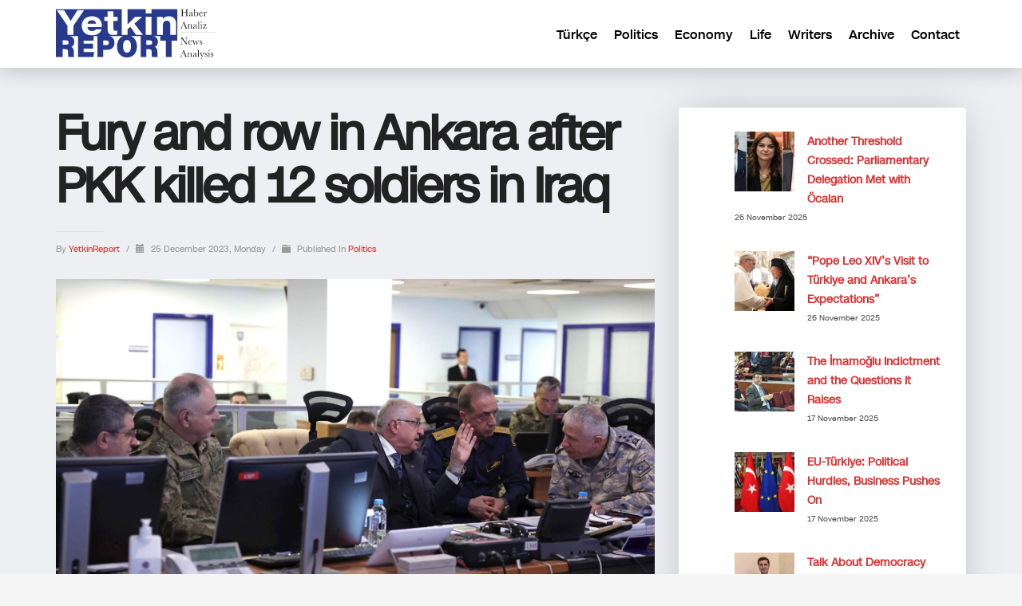

--- FILE ---
content_type: text/html; charset=UTF-8
request_url: https://yetkinreport.com/en/2023/12/25/furry-and-row-in-ankara-after-pkk-killed-12-soldiers-in-iraq/
body_size: 13704
content:
<!DOCTYPE html><html lang="en-US"><head><meta charset="UTF-8"/><meta name="twitter:widgets:csp" content="on"/><link rel="profile" href="https://gmpg.org/xfn/11" /><link rel="pingback" href="https://yetkinreport.com/xmlrpc.php"/><meta name='robots' content='index, follow, max-image-preview:large, max-snippet:-1, max-video-preview:-1' /><title>Fury and row in Ankara after PKK killed 12 soldiers in Iraq - Yetkin Report</title><meta name="description" content="The number of soldiers who were killed in the PKK attack on the Turkish Armed Forces base in the Khakurk Iraq on December 22 has risen to 12" /><link rel="canonical" href="https://yetkinreport.com/en/2023/12/25/furry-and-row-in-ankara-after-pkk-killed-12-soldiers-in-iraq/" /><meta property="og:locale" content="en_US" /><meta property="og:type" content="article" /><meta property="og:title" content="Fury and row in Ankara after PKK killed 12 soldiers in Iraq - Yetkin Report" /><meta property="og:description" content="The number of soldiers who were killed in the PKK attack on the Turkish Armed Forces base in the Khakurk Iraq on December 22 has risen to 12" /><meta property="og:url" content="https://yetkinreport.com/en/2023/12/25/furry-and-row-in-ankara-after-pkk-killed-12-soldiers-in-iraq/" /><meta property="og:site_name" content="Yetkin Report" /><meta property="article:published_time" content="2023-12-25T07:01:12+00:00" /><meta property="article:modified_time" content="2023-12-25T07:59:37+00:00" /><meta property="og:image" content="https://yetkinreport.com/wp-content/uploads/2023/12/guler.jpg" /><meta property="og:image:width" content="1652" /><meta property="og:image:height" content="928" /><meta property="og:image:type" content="image/jpeg" /><meta name="author" content="YetkinReport" /><meta name="twitter:card" content="summary_large_image" /><meta name="twitter:creator" content="@MuratYetkin2" /><meta name="twitter:site" content="@MuratYetkin2" /><meta name="twitter:label1" content="Written by" /><meta name="twitter:data1" content="YetkinReport" /><meta name="twitter:label2" content="Est. reading time" /><meta name="twitter:data2" content="8 minutes" /> <script type="application/ld+json" class="yoast-schema-graph">{"@context":"https://schema.org","@graph":[{"@type":"WebPage","@id":"https://yetkinreport.com/en/2023/12/25/furry-and-row-in-ankara-after-pkk-killed-12-soldiers-in-iraq/","url":"https://yetkinreport.com/en/2023/12/25/furry-and-row-in-ankara-after-pkk-killed-12-soldiers-in-iraq/","name":"Fury and row in Ankara after PKK killed 12 soldiers in Iraq - Yetkin Report","isPartOf":{"@id":"https://yetkinreport.com/en/#website"},"primaryImageOfPage":{"@id":"https://yetkinreport.com/en/2023/12/25/furry-and-row-in-ankara-after-pkk-killed-12-soldiers-in-iraq/#primaryimage"},"image":{"@id":"https://yetkinreport.com/en/2023/12/25/furry-and-row-in-ankara-after-pkk-killed-12-soldiers-in-iraq/#primaryimage"},"thumbnailUrl":"https://yetkinreport.com/wp-content/uploads/2023/12/guler.jpg","datePublished":"2023-12-25T07:01:12+00:00","dateModified":"2023-12-25T07:59:37+00:00","author":{"@id":"https://yetkinreport.com/en/#/schema/person/5185c8f86d3f3793c76fe26d9378d810"},"description":"The number of soldiers who were killed in the PKK attack on the Turkish Armed Forces base in the Khakurk Iraq on December 22 has risen to 12","breadcrumb":{"@id":"https://yetkinreport.com/en/2023/12/25/furry-and-row-in-ankara-after-pkk-killed-12-soldiers-in-iraq/#breadcrumb"},"inLanguage":"en-US","potentialAction":[{"@type":"ReadAction","target":["https://yetkinreport.com/en/2023/12/25/furry-and-row-in-ankara-after-pkk-killed-12-soldiers-in-iraq/"]}]},{"@type":"ImageObject","inLanguage":"en-US","@id":"https://yetkinreport.com/en/2023/12/25/furry-and-row-in-ankara-after-pkk-killed-12-soldiers-in-iraq/#primaryimage","url":"https://yetkinreport.com/wp-content/uploads/2023/12/guler.jpg","contentUrl":"https://yetkinreport.com/wp-content/uploads/2023/12/guler.jpg","width":1652,"height":928},{"@type":"BreadcrumbList","@id":"https://yetkinreport.com/en/2023/12/25/furry-and-row-in-ankara-after-pkk-killed-12-soldiers-in-iraq/#breadcrumb","itemListElement":[{"@type":"ListItem","position":1,"name":"Home","item":"https://yetkinreport.com/en/"},{"@type":"ListItem","position":2,"name":"Blog","item":"https://yetkinreport.com/en/blog-2/"},{"@type":"ListItem","position":3,"name":"Fury and row in Ankara after PKK killed 12 soldiers in Iraq"}]},{"@type":"WebSite","@id":"https://yetkinreport.com/en/#website","url":"https://yetkinreport.com/en/","name":"Yetkin Report","description":"Yetkin Report Siyaset, Ekonomi Haber-Analiz, Yorum","potentialAction":[{"@type":"SearchAction","target":{"@type":"EntryPoint","urlTemplate":"https://yetkinreport.com/en/?s={search_term_string}"},"query-input":{"@type":"PropertyValueSpecification","valueRequired":true,"valueName":"search_term_string"}}],"inLanguage":"en-US"},{"@type":"Person","@id":"https://yetkinreport.com/en/#/schema/person/5185c8f86d3f3793c76fe26d9378d810","name":"YetkinReport","image":{"@type":"ImageObject","inLanguage":"en-US","@id":"https://yetkinreport.com/en/#/schema/person/image/","url":"https://yetkinreport.com/wp-content/uploads/2022/09/profile-photo-150x150.jpg","contentUrl":"https://yetkinreport.com/wp-content/uploads/2022/09/profile-photo-150x150.jpg","caption":"YetkinReport"},"url":"https://yetkinreport.com/en/author/yetkinreport/"}]}</script> <link rel="amphtml" href="https://yetkinreport.com/en/2023/12/25/furry-and-row-in-ankara-after-pkk-killed-12-soldiers-in-iraq/amp/" /><meta name="generator" content="AMP for WP 1.1.7.1"/><link rel='dns-prefetch' href='//www.googletagmanager.com' /><link rel='dns-prefetch' href='//fonts.googleapis.com' /><link rel='dns-prefetch' href='//pagead2.googlesyndication.com' /><link rel="alternate" type="application/rss+xml" title="Yetkin Report &raquo; Feed" href="https://yetkinreport.com/en/feed/" /><link data-optimized="2" rel="stylesheet" href="https://yetkinreport.com/wp-content/litespeed/css/5a8d91ebde2606fa4f5c9b37d36a75db.css?ver=d4011" /> <script type="text/javascript" src="https://www.googletagmanager.com/gtag/js?id=GT-KDQ6JDL" id="google_gtagjs-js" async></script> <script type="text/javascript" id="google_gtagjs-js-after">/*  */
window.dataLayer = window.dataLayer || [];function gtag(){dataLayer.push(arguments);}
gtag("set","linker",{"domains":["yetkinreport.com"]});
gtag("js", new Date());
gtag("set", "developer_id.dZTNiMT", true);
gtag("config", "GT-KDQ6JDL");
/*  */</script> <link rel="https://api.w.org/" href="https://yetkinreport.com/wp-json/" /><link rel="alternate" title="JSON" type="application/json" href="https://yetkinreport.com/wp-json/wp/v2/posts/33003" /><link rel="EditURI" type="application/rsd+xml" title="RSD" href="https://yetkinreport.com/xmlrpc.php?rsd" /><meta name="generator" content="WordPress 6.8.3" /><link rel='shortlink' href='https://yetkinreport.com/?p=33003' /><link rel="alternate" title="oEmbed (JSON)" type="application/json+oembed" href="https://yetkinreport.com/wp-json/oembed/1.0/embed?url=https%3A%2F%2Fyetkinreport.com%2Fen%2F2023%2F12%2F25%2Ffurry-and-row-in-ankara-after-pkk-killed-12-soldiers-in-iraq%2F&#038;lang=en" /><link rel="alternate" title="oEmbed (XML)" type="text/xml+oembed" href="https://yetkinreport.com/wp-json/oembed/1.0/embed?url=https%3A%2F%2Fyetkinreport.com%2Fen%2F2023%2F12%2F25%2Ffurry-and-row-in-ankara-after-pkk-killed-12-soldiers-in-iraq%2F&#038;format=xml&#038;lang=en" /> <script async src="https://www.googletagmanager.com/gtag/js?id=UA-155166065-1"></script> <script>window.dataLayer = window.dataLayer || [];
			function gtag(){dataLayer.push(arguments);}
			gtag('js', new Date());
			gtag('config', 'UA-155166065-1');</script> <meta name="generator" content="Site Kit by Google 1.166.0" /><meta name="theme-color"
content="#102039"><meta name="viewport" content="width=device-width, initial-scale=1, maximum-scale=1"/>
<!--[if lte IE 8]> <script type="text/javascript">var $buoop = {
				vs: {i: 10, f: 25, o: 12.1, s: 7, n: 9}
			};

			$buoop.ol = window.onload;

			window.onload = function () {
				try {
					if ($buoop.ol) {
						$buoop.ol()
					}
				}
				catch (e) {
				}

				var e = document.createElement("script");
				e.setAttribute("type", "text/javascript");
				e.setAttribute("src", "https://browser-update.org/update.js");
				document.body.appendChild(e);
			};</script> <![endif]-->
<!--[if lt IE 9]> <script src="//html5shim.googlecode.com/svn/trunk/html5.js"></script> <![endif]-->
<noscript><style type="text/css" media="screen">.zn-animateInViewport {visibility: visible;}</style></noscript><meta name="google-adsense-platform-account" content="ca-host-pub-2644536267352236"><meta name="google-adsense-platform-domain" content="sitekit.withgoogle.com"><meta name="onesignal" content="wordpress-plugin"/> <script type="text/javascript" async="async" src="https://pagead2.googlesyndication.com/pagead/js/adsbygoogle.js?client=ca-pub-5525293449100128&amp;host=ca-host-pub-2644536267352236" crossorigin="anonymous"></script> <link rel="icon" href="https://yetkinreport.com/wp-content/uploads/2020/03/cropped-yetkinreport-logo-32x32.png" sizes="32x32" /><link rel="icon" href="https://yetkinreport.com/wp-content/uploads/2020/03/cropped-yetkinreport-logo-192x192.png" sizes="192x192" /><link rel="apple-touch-icon" href="https://yetkinreport.com/wp-content/uploads/2020/03/cropped-yetkinreport-logo-180x180.png" /><meta name="msapplication-TileImage" content="https://yetkinreport.com/wp-content/uploads/2020/03/cropped-yetkinreport-logo-270x270.png" /></head><body  class="wp-singular post-template-default single single-post postid-33003 single-format-standard wp-theme-kallyas res1170 kl-skin--light" itemscope="itemscope" itemtype="https://schema.org/WebPage" ><div class="login_register_stuff"></div><div id="fb-root"></div><div id="page_wrapper"><div class="znpb-header-smart-area" ></div><header id="header" class="site-header  style12    header--no-stick  sticky-resize headerstyle--default site-header--relative nav-th--light sheader-sh--dark"   role="banner" itemscope="itemscope" itemtype="https://schema.org/WPHeader" ><div class="site-header-wrapper sticky-top-area"><div class="site-header-top-wrapper topbar-style--default  sh--dark"><div class="siteheader-container container"></div></div><div class="kl-top-header site-header-main-wrapper clearfix  header-no-top  header-no-bottom  sh--dark"><div class="container siteheader-container "><div class='fxb-col fxb-basis-auto'><div class="fxb-row site-header-row site-header-main "><div class='fxb-col fxb fxb-start-x fxb-center-y fxb-basis-auto fxb-grow-0 fxb-sm-half site-header-col-left site-header-main-left'><div id="logo-container" class="logo-container   logosize--no zn-original-logo"><h3 class='site-logo logo ' id='logo'><a href='https://yetkinreport.com/en/' class='site-logo-anch'><img class="logo-img site-logo-img" src="https://yetkinreport.com/wp-content/uploads/2022/09/logo.svg" width="200"  alt="Yetkin Report" title="Yetkin Report Siyaset, Ekonomi Haber-Analiz, Yorum"  /></a></h3></div></div><div class='fxb-col fxb fxb-center-x fxb-center-y fxb-basis-auto fxb-grow-0 site-header-col-center site-header-main-center'></div><div class='fxb-col fxb fxb-end-x fxb-center-y fxb-basis-auto fxb-sm-half site-header-col-right site-header-main-right'><div class='fxb-col fxb fxb-end-x fxb-center-y fxb-basis-auto fxb-sm-half site-header-main-right-top'><div class="sh-component main-menu-wrapper" role="navigation" itemscope="itemscope" itemtype="https://schema.org/SiteNavigationElement" ><div class="zn-res-menuwrapper">
<a href="#" class="zn-res-trigger zn-menuBurger zn-menuBurger--1--s zn-menuBurger--anim1 " id="zn-res-trigger">
<span></span>
<span></span>
<span></span>
</a></div><div id="main-menu" class="main-nav mainnav--sidepanel mainnav--active-uline mainnav--pointer-dash nav-mm--light zn_mega_wrapper "><ul id="menu-menu-in-english" class="main-menu main-menu-nav zn_mega_menu "><li id="menu-item-1133-tr" class="main-menu-item lang-item lang-item-128020 lang-item-tr no-translation lang-item-first menu-item menu-item-type-custom menu-item-object-custom menu-item-1133-tr  main-menu-item-top  menu-item-even menu-item-depth-0"><a href="https://yetkinreport.com/" class=" main-menu-link main-menu-link-top" hreflang="tr-TR" lang="tr-TR"><span>Türkçe</span></a></li><li id="menu-item-23993" class="main-menu-item menu-item menu-item-type-post_type menu-item-object-page menu-item-23993  main-menu-item-top  menu-item-even menu-item-depth-0"><a href="https://yetkinreport.com/en/politics/" class=" main-menu-link main-menu-link-top"><span>Politics</span></a></li><li id="menu-item-23984" class="main-menu-item menu-item menu-item-type-post_type menu-item-object-page menu-item-23984  main-menu-item-top  menu-item-even menu-item-depth-0"><a href="https://yetkinreport.com/en/economy/" class=" main-menu-link main-menu-link-top"><span>Economy</span></a></li><li id="menu-item-23987" class="main-menu-item menu-item menu-item-type-post_type menu-item-object-page menu-item-23987  main-menu-item-top  menu-item-even menu-item-depth-0"><a href="https://yetkinreport.com/en/life/" class=" main-menu-link main-menu-link-top"><span>Life</span></a></li><li id="menu-item-23996" class="main-menu-item menu-item menu-item-type-post_type menu-item-object-page menu-item-23996  main-menu-item-top  menu-item-even menu-item-depth-0"><a href="https://yetkinreport.com/en/writers/" class=" main-menu-link main-menu-link-top"><span>Writers</span></a></li><li id="menu-item-23981" class="main-menu-item menu-item menu-item-type-post_type menu-item-object-page menu-item-23981  main-menu-item-top  menu-item-even menu-item-depth-0"><a href="https://yetkinreport.com/en/archive/" class=" main-menu-link main-menu-link-top"><span>Archive</span></a></li><li id="menu-item-23990" class="main-menu-item menu-item menu-item-type-post_type menu-item-object-page menu-item-23990  main-menu-item-top  menu-item-even menu-item-depth-0"><a href="https://yetkinreport.com/en/contact-en/" class=" main-menu-link main-menu-link-top"><span>Contact</span></a></li></ul></div></div></div></div></div></div></div></div></div></header><section id="content" class="site-content"><div class="container"><div class="row"><div class="right_sidebar col-sm-8 col-md-8 " role="main" itemprop="mainContentOfPage" ><div id="th-content-post"><div id="post-33003" class="kl-single-layout--classic post-33003 post type-post status-publish format-standard has-post-thumbnail hentry category-turkish-politics tag-iraq-en tag-khakurk tag-killed tag-msb-en tag-pkk-en tag-soldiers tag-turkey-en tag-turkish-en tag-yasar-guler-en"><div class="itemView clearfix eBlog kl-blog kl-blog-list-wrapper kl-blog--style-light kl-blog-link-images"><h1 class="page-title kl-blog-post-title entry-title" itemprop="headline" >Fury and row in Ankara after PKK killed 12 soldiers in Iraq</h1><div class="kl-blog-post" itemscope="itemscope" itemtype="https://schema.org/Blog" ><div class="itemHeader kl-blog-post-header"><div class="post_details kl-blog-post-details kl-font-alt">
<span class="itemAuthor kl-blog-post-details-author vcard author"  itemprop="author" itemscope="itemscope" itemtype="https://schema.org/Person" >
by	<span class="fn">
<a class=" kl-blog-post-author-link" href="https://yetkinreport.com/en/author/yetkinreport/">
YetkinReport		</a>
</span>
</span>
<span class="infSep kl-blog-post-details-sep "> / </span>
<span class="itemDateCreated kl-blog-post-date" itemprop="datePublished" >
<span class="kl-blog-post-date-icon glyphicon glyphicon-calendar"></span>
<span class="updated">
25 December 2023, Monday	</span>
</span>
<span class="infSep kl-blog-post-details-sep"> / </span>
<span class="itemCategory kl-blog-post-category">
<span class="kl-blog-post-category-icon glyphicon glyphicon-folder-close"></span>
Published in </span>
<a href="https://yetkinreport.com/en/category/turkish-politics/" rel="category tag">Politics</a></div></div><div class="itemBody kl-blog-post-body kl-blog-cols-1" itemprop="text" >
<a data-lightbox="image" href="https://yetkinreport.com/wp-content/uploads/2023/12/guler.jpg" class="hoverBorder pull-left full-width kl-blog-post-img"><img src="https://yetkinreport.com/wp-content/uploads/2023/12/guler.jpg"  width="1652" height="928" alt="" title="güler"/></a><div id="attachment_32996" style="width: 1034px" class="wp-caption alignnone"><img fetchpriority="high" decoding="async" aria-describedby="caption-attachment-32996" class="wp-image-32996 size-large" src="https://yetkinreport.com/wp-content/uploads/2023/12/guler-1024x575.jpg" alt="" width="1024" height="575" srcset="https://yetkinreport.com/wp-content/uploads/2023/12/guler-1024x575.jpg 1024w, https://yetkinreport.com/wp-content/uploads/2023/12/guler-300x169.jpg 300w, https://yetkinreport.com/wp-content/uploads/2023/12/guler-768x431.jpg 768w, https://yetkinreport.com/wp-content/uploads/2023/12/guler-1536x863.jpg 1536w, https://yetkinreport.com/wp-content/uploads/2023/12/guler-280x157.jpg 280w, https://yetkinreport.com/wp-content/uploads/2023/12/guler-1170x657.jpg 1170w, https://yetkinreport.com/wp-content/uploads/2023/12/guler-1320x742.jpg 1320w, https://yetkinreport.com/wp-content/uploads/2023/12/guler.jpg 1652w" sizes="(max-width: 1024px) 100vw, 1024px" /><p id="caption-attachment-32996" class="wp-caption-text">After the latest PKK attack in which 12 soldiers were killed, Minister of National Defense Yaşar Güler (middle) gives instructions to Land Forces Commander Selçuk Bayraktaroğlu (far right) while Air Force Commander Ziya Cemil Kadıoğlu (second from right), Chief of General Staff Metin Gürak (second from left) and Naval Forces Commander Ercüment Tatlıoğlu (second from left) watch from the operations center. Güler and his command delegation are currently in Şırnak directing the operations. (Photo: Ministry of National Defense)</p></div><p>The number of soldiers who were killed in the PKK attack on the Turkish Armed Forces base in the Khakurk region of Iraq on December 22 has risen to 12, according to the statements released by the Turkish Ministry of National Defence (MSB) as of December 24. The ministry released two statements on December 22 and 23, announcing the martyrdom of soldiers and adding that more than 10 soldiers were also injured.</p><p>Yaşar Güler, Minister of National Defence, said that 30 PKK militants had been killed as of midnight, and 29 PKK targets had been destroyed in the ground and air operations launched immediately after the attack. In the early hours of December 24, Güler and the Turkish Armed Forces command delegation went to Şırnak province, sharing borders both with Iraq and Syria, to direct the ongoing anti-terrorist operation in Iraqi and Syrian territory.</p><p>The PKK&#8217;s onslaught in Iraq is recorded as the greatest number of casualties in recent years, following the killing of 36 Turkish soldiers in Idlib, Syria, on February 21, 2020, and the killing of 13 soldiers in Gara, Iraq, on February 13, 2021.</p><h3>Details of the attack</h3><p>Meanwhile, the details of the PKK attack began to emerge.</p><p>According to NTV, the attack started when terrorists infiltrated the forward operation base at the Hakkari Mountain and Commando Brigade in Iraqi territory. As heavy blizzards and fog reduced visibility to less than one metre, PKK militants attacked the base with rocket launchers, grenades, and long-barreled weapons. After the first commando team was attacked and fell, the second team came to the aid of the first commando team and struck the first blow against the PKK militants, who were on their escape route from the attack zone.</p><p>The fact that the attack was carried out when visibility was below one metre suggests that the PKK militants who carried out the terrorist attack had night vision devices.</p><p>The MSB announced that the operation on PKK/KCK targets in Iraq and Syria is carried out within the framework of the right to self-defence under Article 51 of the United Nations Charter.</p><h3>Martyr funerals and national mourning</h3><p>The news of the fallen soldiers in Khakurk caused a nationwide reaction and grief.</p><p>The bodies of six of the 12 soldiers who fell in the December 22 attack were sent to their hometowns to be buried in a ceremony attended by Güler and the top brass in Şırnak.</p><p>Opposition spokespersons called on the ruling Justice and Development Party (AKP) government to declare three days of national mourning.</p><p>Ankara Metropolitan Municipality Mayor Mansur Yavaş has made billboards around the city of Ankara to be lit with the message &#8220;Martyrs do not die; the homeland is indivisible.&#8221;</p><h3>Parliamentary dispute over the national mourning</h3><p>President Recep Tayyip Erdoğan s<a href="https://x.com/RTErdogan/status/1738622300566520232?s=20" target="_blank" rel="noopener">aid on his X account</a> that Türkiye &#8220;will not give up on its strategy of fighting terrorism at its source.&#8221;<br />
He added that they &#8220;will not allow a terrorist organisation in the north of Iraq and Syria&#8221; and will continue to fight against &#8220;hired killers who are subcontractors of imperialists.&#8221;</p><p>The four political parties in the Turkish Grand National Assembly: AKP, Nationalist Movement Party (MHP), IYI Party, and Felicity Party (Saadet Partisi), strongly condemned the terrorist attack in a joint statement and emphasised the “uncompromising fight against all terrorist organisations.&#8221;.</p><p>The social democratic Republican People&#8217;s Party (CHP) and the Kurdish-problem-focused DEM Party did not sign the joint statement.</p><p>Meral Danış Beştaş, Deputy Chairperson of the DEM Parliamentary Group, said: &#8220;The problem is not the signature; it is to be compelling for a solution. The pain is great for us too. The young people who died are the children of all of us.&#8221;</p><p>The CHP Group called on the government to immediately organise a private session in parliament and for Minister Güler to inform Parliament about the 12 martyrs in the terrorist attack. Leader Özgür Özel said on his X account that they will not sign any joint statement with the AKP without this information. Özel said that even though the government has not declared national mourning, &#8220;the nation has declared its mourning.&#8221;.</p><h3>Özel: Are there soldiers being held captive?</h3><p>AKP spokesperson Ömer Çelik condemned the CHP&#8217;s refusal to sign the Turkish Grand National Assembly declaration as &#8220;shameful.&#8221; Çelik said that the CHP leadership&#8217;s stance was a &#8220;continuation of the drift on the issue of the parliamentary motions, which are essential for Türkiye&#8217;s national security,&#8221; as the CHP had voted against the motion by the AKP to send troops to Syria and Iraq on October 17.</p><p>CHP leader Özel was protested by a group at the funeral of Enis Budak, one of the fallen soldiers, in his constituency, Manisa. A relative of the martyr tried to silence the protesters by saying, &#8220;Let us live our pain.&#8221; In response to the reactions, Özel addressed Çelik and said, &#8220;What surprised you is that we, as the opposition, have not easily lined up behind you.&#8221; Stressing that &#8220;signing a declaration does not bring back martyrs,&#8221; Özel said the following:</p><blockquote><p>&#8220;Operation Claw-Lock (including Turkish border regions of Iraqi territory) has been going on for 20 months. What was their goal, and has it been achieved? If so, why are we there? If not, what are the reasons? How many of our soldiers are in the Claw-Lock operation zone? Are there any martyrs other than the martyrs announced in the Claw-Lock operation region, or are some of our martyrs in the hands of the terrorist organisation, or are a group of our soldiers who we do not know whether they are alive or not in the hands of the terrorist organization? We want him (MSB Güler) to answer these questions. And we want to ask him about the discussions to prevent new martyrs. It is said that there are logistical disadvantages and that sometimes we cannot even deliver food to the soldiers. It is not a crime, not a mistake, but our right to demand answers to these questions.&#8221;</p></blockquote><h3>The timing of the attack</h3><p>Three days prior to the attack that killed 12 soldiers, an Iraqi delegation in Ankara that included military and intelligence representatives <a href="https://www.mfa.gov.tr/sayin-bakanimizin-irak-in-basbakan-yardimcisi-ve-disisleri-bakani-fuad-huseyin-i-agirlamasi-19-aralik-2023--ankara.en.mfa" target="_blank" rel="noopener">held discussions</a> with a Turkish delegation under the leadership of Foreign Minister Hakan Fidan.</p><p>In a joint statement issued after the talks, it was announced that &#8220;the threats posed by the PKK&#8221; to the security of the two countries were also discussed.</p><p>The day before the attack, on December 21, the Türkiye-US High-Level Defence Group met in Washington to discuss the sale of F-16s to Türkiye. Earlier on December 22, the day of the attack, it was announced that the Turkish Parliament&#8217;s Foreign Affairs Committee <a href="https://yetkinreport.com/en/2023/12/23/turkish-parliament-to-discuss-swedens-nato-protocol-this-week/" target="_blank" rel="noopener">had scheduled to</a> discuss Sweden&#8217;s NATO admission protocol for Tuesday, December 26.</p><p>Erdogan&#8217;s People&#8217;s Alliance partner, MHP leader Devlet Bahçeli, is opposed to ratification until Sweden fulfils the conditions for fighting against terrorism.</p><p>On December 18, amid the controversy surrounding the purchase of Eurofighter jets in place of F-16s, President Tayyip Erdoğan announced that US President Joe Biden had told him on December 14, &#8220;You approve Sweden, and I will pass the F-16s through Congress.&#8221; There was a call by US Secretary of State Antony Blinken to Turkish Foreign Minister Fidan on December 17 about the same issue.</p><p>The PKK had launched a suicide attack on the Interior Ministry in Ankara on the opening day of the Parliament, which delayed Erdoğan&#8217;s signing of Sweden&#8217;s NATO protocol and conveying it to parliamentary approval.</p><p>Turkish military operations following the attack are reportedly continuing.</p><div class="
mailpoet_form_popup_overlay
mailpoet_form_overlay_animation_slideup
mailpoet_form_overlay_animation
"></div><div
id="mp_form_popup2"
class="
mailpoet_form
mailpoet_form_popup
mailpoet_form_position_
mailpoet_form_animation_slideup
"
><form
target="_self"
method="post"
action="https://yetkinreport.com/wp-admin/admin-post.php?action=mailpoet_subscription_form"
class="mailpoet_form mailpoet_form_form mailpoet_form_popup"
novalidate
data-delay="60"
data-exit-intent-enabled=""
data-font-family="Montserrat"
data-cookie-expiration-time="7"
>
<input type="hidden" name="data[form_id]" value="2" />
<input type="hidden" name="token" value="9a24b77e18" />
<input type="hidden" name="api_version" value="v1" />
<input type="hidden" name="endpoint" value="subscribers" />
<input type="hidden" name="mailpoet_method" value="subscribe" /><label class="mailpoet_hp_email_label" style="display: none !important;">Please leave this field empty<input type="email" name="data[email]"/></label><div class="mailpoet_form_image is-style-default"><figure class="size-large aligncenter"><img decoding="async" width="190" height="76" src="https://yetkinreport.com/wp-content/uploads/2020/03/yetkin-report-logo-new.png" alt class="wp-image-4002" srcset=""></figure></div><h3 class="mailpoet-heading  mailpoet-has-font-size" style="text-align: center; color: #313131; font-size: 30px; line-height: 1.2">Yeni <span style="font-family: Verdana" data-font="Verdana" class="mailpoet-has-font">yazılardan haberdar olun!</span> Lütfen aboneliğinizi güncelleyin.</h3><div class="mailpoet_paragraph "><input type="email" autocomplete="email" class="mailpoet_text" id="form_email_2" name="data[form_field_ZDFmZDg5YjBhYzY3X2VtYWls]" title="E-posta adresi" value="" style="width:100%;box-sizing:border-box;background-color:#eeeeee;border-style:solid;border-radius:8px !important;border-width:0px;border-color:#313131;padding:16px;margin: 0 auto 0 0;font-family:&#039;Montserrat&#039;;font-size:20px;line-height:1.5;height:auto;color:#abb8c3;" data-automation-id="form_email"  placeholder="E-posta adresi *" aria-label="E-posta adresi *" data-parsley-errors-container=".mailpoet_error_d564h" data-parsley-required="true" required aria-required="true" data-parsley-minlength="6" data-parsley-maxlength="150" data-parsley-type-message="This value should be a valid email." data-parsley-required-message="This field is required."/><span class="mailpoet_error_d564h"></span></div><div class="mailpoet_paragraph "><input type="submit" class="mailpoet_submit" value="Abone olun." data-automation-id="subscribe-submit-button" data-font-family='Montserrat' style="width:100%;box-sizing:border-box;background-color:#0693e3;border-style:solid;border-radius:8px !important;border-width:0px;padding:16px;margin: 0 auto 0 0;font-family:&#039;Montserrat&#039;;font-size:20px;line-height:1.5;height:auto;color:#ffffff;border-color:transparent;font-weight:bold;" /><span class="mailpoet_form_loading"><span class="mailpoet_bounce1"></span><span class="mailpoet_bounce2"></span><span class="mailpoet_bounce3"></span></span></div><p class="mailpoet_form_paragraph  mailpoet-has-font-size" style="text-align: center; font-size: 13px; line-height: 1.5"><em><span style="font-family: Montserrat" data-font="Montserrat" class="mailpoet-has-font">İstenmeyen posta göndermiyoruz! Daha fazla bilgi için <a href="#">gizlilik politikamızı</a> okuyun.</span></em></p><div class="mailpoet_message"><p class="mailpoet_validate_success"
style="display:none;"
>Aboneliğinizi onaylamak için gelen veya istenmeyen posta kutunuzu kontrol edin.</p><p class="mailpoet_validate_error"
style="display:none;"
></p></div></form><input type="image"
class="mailpoet_form_close_icon"
alt="Close"
src='https://yetkinreport.com/wp-content/plugins/mailpoet/assets/img/form_close_icon/round_black.svg'
/></div></div><div class="clearfix"></div><div class="blog-item-share"><div class="zn-shareIcons" data-share-title="SHARE:"><a href="#" onclick="javascript:window.open('https://twitter.com/intent/tweet?url=https%3A%2F%2Fyetkinreport.com%2Fen%2F2023%2F12%2F25%2Ffurry-and-row-in-ankara-after-pkk-killed-12-soldiers-in-iraq%2F%3Futm_source%3Dsharetw&text=Check out - Fury and row in Ankara after PKK killed 12 soldiers in Iraq','SHARE','width=600,height=400'); return false;" title="SHARE ON TWITTER" class="zn-shareIcons-item zn-shareIcons-item--twitter"><span data-zniconfam="kl-social-icons" data-zn_icon=""></span></a><a href="#" onclick="javascript:window.open('https://www.facebook.com/sharer/sharer.php?display=popup&u=https%3A%2F%2Fyetkinreport.com%2Fen%2F2023%2F12%2F25%2Ffurry-and-row-in-ankara-after-pkk-killed-12-soldiers-in-iraq%2F%3Futm_source%3Dsharefb','SHARE','width=600,height=400'); return false;" title="SHARE ON FACEBOOK" class="zn-shareIcons-item zn-shareIcons-item--facebook"><span data-zniconfam="kl-social-icons" data-zn_icon=""></span></a><a href="#" onclick="javascript:window.open('https://plus.google.com/share?url=https%3A%2F%2Fyetkinreport.com%2Fen%2F2023%2F12%2F25%2Ffurry-and-row-in-ankara-after-pkk-killed-12-soldiers-in-iraq%2F%3Futm_source%3Dsharegp','SHARE','width=600,height=400'); return false;" title="SHARE ON GPLUS" class="zn-shareIcons-item zn-shareIcons-item--gplus"><span data-zniconfam="kl-social-icons" data-zn_icon=""></span></a><a href="#" onclick="javascript:window.open('http://pinterest.com/pin/create/button?url=https%3A%2F%2Fyetkinreport.com%2Fen%2F2023%2F12%2F25%2Ffurry-and-row-in-ankara-after-pkk-killed-12-soldiers-in-iraq%2F%3Futm_source%3Dsharepi&description=Check out - Fury and row in Ankara after PKK killed 12 soldiers in Iraq&media=https%3A%2F%2Fyetkinreport.com%2Fwp-content%2Fuploads%2F2023%2F12%2Fguler-280x157.jpg','SHARE','width=600,height=400'); return false;" title="SHARE ON PINTEREST" class="zn-shareIcons-item zn-shareIcons-item--pinterest"><span data-zniconfam="kl-social-icons" data-zn_icon=""></span></a><a href="/cdn-cgi/l/email-protection#[base64]" title="SHARE ON MAIL" class="zn-shareIcons-item zn-shareIcons-item--mail"><span data-zniconfam="kl-social-icons" data-zn_icon=""></span></a></div></div><div class="itemTagsBlock kl-blog-post-tags kl-font-alt">
<span class="kl-blog-post-tags-text">Tagged under:</span>
<a class="kl-blog-tag" href="https://yetkinreport.com/en/tag/iraq-en/" rel="tag">iraq</a>, <a class="kl-blog-tag" href="https://yetkinreport.com/en/tag/khakurk/" rel="tag">Khakurk</a>, <a class="kl-blog-tag" href="https://yetkinreport.com/en/tag/killed/" rel="tag">killed</a>, <a class="kl-blog-tag" href="https://yetkinreport.com/en/tag/msb-en/" rel="tag">MSB</a>, <a class="kl-blog-tag" href="https://yetkinreport.com/en/tag/pkk-en/" rel="tag">PKK</a>, <a class="kl-blog-tag" href="https://yetkinreport.com/en/tag/soldiers/" rel="tag">soldiers</a>, <a class="kl-blog-tag" href="https://yetkinreport.com/en/tag/turkey-en/" rel="tag">Turkey</a>, <a class="kl-blog-tag" href="https://yetkinreport.com/en/tag/turkish-en/" rel="tag">Turkish</a>, <a class="kl-blog-tag" href="https://yetkinreport.com/en/tag/yasar-guler-en/" rel="tag">Yaşar Güler</a><div class="clearfix"></div></div><div class="clearfix"></div><div class="related-articles kl-blog-related"><h3 class="rta-title kl-blog-related-title" itemprop="headline" >What you can read next</h3><div class="row kl-blog-related-row"><div class="col-sm-4"><div class="rta-post kl-blog-related-post">
<a class="kl-blog-related-post-link" href="https://yetkinreport.com/en/2021/03/04/google-directing-news-traffic-to-turkish-pro-govt-media/">
<img class="kl-blog-related-post-img" src="https://yetkinreport.com/wp-content/uploads/2021/03/press-2333329_1920-370x240_c.jpg" width="370" height="240" alt="" title="press-2333329_1920"/></a><h5 class="kl-blog-related-post-title"><a class="kl-blog-related-post-title-link" href="https://yetkinreport.com/en/2021/03/04/google-directing-news-traffic-to-turkish-pro-govt-media/">&#8216;Google directing news traffic to Turkish pro-gov&#8217;t media&#8217;</a></h5></div></div><div class="col-sm-4"><div class="rta-post kl-blog-related-post">
<a class="kl-blog-related-post-link" href="https://yetkinreport.com/en/2024/09/11/ozel-to-erdogan-if-he-wants-to-run-again-the-deadline-is-nov-2025/">
<img class="kl-blog-related-post-img" src="https://yetkinreport.com/wp-content/uploads/2024/09/Ozel1-1-370x240_c.jpg" width="370" height="240" alt="" title="Özel1"/></a><h5 class="kl-blog-related-post-title"><a class="kl-blog-related-post-title-link" href="https://yetkinreport.com/en/2024/09/11/ozel-to-erdogan-if-he-wants-to-run-again-the-deadline-is-nov-2025/">Özel to Erdoğan: &#8220;If he wants to run again, the deadline is Nov. 2025&#8221;</a></h5></div></div><div class="col-sm-4"><div class="rta-post kl-blog-related-post">
<a class="kl-blog-related-post-link" href="https://yetkinreport.com/en/2024/08/13/humanity-in-the-shadow-of-weapons-from-survival-to-nuclear-threat/">
<img class="kl-blog-related-post-img" src="https://yetkinreport.com/wp-content/uploads/2024/08/110492329_gettyimages-840660082-370x240_c.jpg" width="370" height="240" alt="" title="_110492329_gettyimages-840660082"/></a><h5 class="kl-blog-related-post-title"><a class="kl-blog-related-post-title-link" href="https://yetkinreport.com/en/2024/08/13/humanity-in-the-shadow-of-weapons-from-survival-to-nuclear-threat/">Humanity in the shadow of weapons: From survival to nuclear threat</a></h5></div></div></div></div></div></div></div></div></div><aside class=" col-sm-4 col-md-4 " role="complementary" itemscope="itemscope" itemtype="https://schema.org/WPSideBar" ><div class="zn_sidebar sidebar kl-sidebar--light element-scheme--light"><div id="block-5" class="widget zn-sidebar-widget widget_block widget_recent_entries"><ul class="wp-block-latest-posts__list has-dates wp-block-latest-posts"><li><div class="wp-block-latest-posts__featured-image alignleft"><img loading="lazy" decoding="async" width="150" height="150" src="https://yetkinreport.com/wp-content/uploads/2025/11/1764012277143-whats-app-image-2025-11-24-at-21-150x150.jpeg" class="attachment-thumbnail size-thumbnail wp-post-image" alt="" style="max-width:75px;max-height:75px;" /></div><a class="wp-block-latest-posts__post-title" href="https://yetkinreport.com/en/2025/11/26/another-threshold-crossed-parliamentary-delegation-met-with-ocalan/">Another Threshold Crossed: Parliamentary Delegation Met with Öcalan</a><time datetime="2025-11-26T22:12:19+03:00" class="wp-block-latest-posts__post-date">26 November 2025</time></li><li><div class="wp-block-latest-posts__featured-image alignleft"><img loading="lazy" decoding="async" width="150" height="150" src="https://yetkinreport.com/wp-content/uploads/2025/11/Leo-XIV-HAH-4-2048x1142-1-1-150x150.jpeg" class="attachment-thumbnail size-thumbnail wp-post-image" alt="" style="max-width:75px;max-height:75px;" /></div><a class="wp-block-latest-posts__post-title" href="https://yetkinreport.com/en/2025/11/26/pope-leo-xivs-visit-to-turkiye-and-ankaras-expectations/">“Pope Leo XIV’s Visit to Türkiye and Ankara’s Expectations”</a><time datetime="2025-11-26T19:30:01+03:00" class="wp-block-latest-posts__post-date">26 November 2025</time></li><li><div class="wp-block-latest-posts__featured-image alignleft"><img loading="lazy" decoding="async" width="150" height="150" src="https://yetkinreport.com/wp-content/uploads/2025/11/imaro-1-150x150.jpg" class="attachment-thumbnail size-thumbnail wp-post-image" alt="" style="max-width:75px;max-height:75px;" /></div><a class="wp-block-latest-posts__post-title" href="https://yetkinreport.com/en/2025/11/17/the-imamoglu-indictment-and-the-questions-it-raises/">The İmamoğlu Indictment and the Questions It Raises</a><time datetime="2025-11-17T17:31:31+03:00" class="wp-block-latest-posts__post-date">17 November 2025</time></li><li><div class="wp-block-latest-posts__featured-image alignleft"><img loading="lazy" decoding="async" width="150" height="150" src="https://yetkinreport.com/wp-content/uploads/2025/11/AB-150x150.jpg" class="attachment-thumbnail size-thumbnail wp-post-image" alt="" style="max-width:75px;max-height:75px;" /></div><a class="wp-block-latest-posts__post-title" href="https://yetkinreport.com/en/2025/11/17/eu-turkiye-political-hurdles-business-pushes-on/">EU-Türkiye:  Political Hurdles, Business Pushes On</a><time datetime="2025-11-17T12:21:43+03:00" class="wp-block-latest-posts__post-date">17 November 2025</time></li><li><div class="wp-block-latest-posts__featured-image alignleft"><img loading="lazy" decoding="async" width="150" height="150" src="https://yetkinreport.com/wp-content/uploads/2025/11/selahattin-demirtas-turkiye-cumhuriyeti-devleti-kurtlerin-de-devletidir-1-150x150.jpg" class="attachment-thumbnail size-thumbnail wp-post-image" alt="" style="max-width:75px;max-height:75px;" /></div><a class="wp-block-latest-posts__post-title" href="https://yetkinreport.com/en/2025/11/04/talk-about-democracy-and-europe-then-free-selahattin-demirtas/">Talk About Democracy and Europe? Then Free Selahattin Demirtaş</a><time datetime="2025-11-04T21:35:44+03:00" class="wp-block-latest-posts__post-date">4 November 2025</time></li><li><div class="wp-block-latest-posts__featured-image alignleft"><img loading="lazy" decoding="async" width="150" height="150" src="https://yetkinreport.com/wp-content/uploads/2025/10/2025-10-27-BirlesikKrallik-36-1-150x150.jpg" class="attachment-thumbnail size-thumbnail wp-post-image" alt="" style="max-width:75px;max-height:75px;" /></div><a class="wp-block-latest-posts__post-title" href="https://yetkinreport.com/en/2025/10/29/europes-focus-shifts-from-turkish-democracy-to-security-in-7-points/">Europe’s focus shifts from Turkish democracy to security in 7 points.</a><time datetime="2025-10-29T17:43:40+03:00" class="wp-block-latest-posts__post-date">29 October 2025</time></li><li><div class="wp-block-latest-posts__featured-image alignleft"><img loading="lazy" decoding="async" width="150" height="150" src="https://yetkinreport.com/wp-content/uploads/2025/10/7-e1717486396985-150x150.jpg" class="attachment-thumbnail size-thumbnail wp-post-image" alt="" style="max-width:75px;max-height:75px;" /></div><a class="wp-block-latest-posts__post-title" href="https://yetkinreport.com/en/2025/10/24/turkish-intelligence-report-on-rare-earth-elements-ree/">Turkish Intelligence Report on Rare Earth Elements (REE)</a><time datetime="2025-10-24T08:17:16+03:00" class="wp-block-latest-posts__post-date">24 October 2025</time></li><li><div class="wp-block-latest-posts__featured-image alignleft"><img loading="lazy" decoding="async" width="150" height="150" src="https://yetkinreport.com/wp-content/uploads/2025/10/3332-150x150.jpg" class="attachment-thumbnail size-thumbnail wp-post-image" alt="" style="max-width:75px;max-height:75px;" /></div><a class="wp-block-latest-posts__post-title" href="https://yetkinreport.com/en/2025/10/21/cyprus-what-now-erhurmans-victory-and-the-four-fronts-of-change/">Cyprus: What now? Erhürman’s Victory and the Four Fronts of Change</a><time datetime="2025-10-21T12:07:12+03:00" class="wp-block-latest-posts__post-date">21 October 2025</time></li><li><div class="wp-block-latest-posts__featured-image alignleft"><img loading="lazy" decoding="async" width="150" height="150" src="https://yetkinreport.com/wp-content/uploads/2025/10/tufan-1024x574-1-150x150.jpg" class="attachment-thumbnail size-thumbnail wp-post-image" alt="" style="max-width:75px;max-height:75px;" /></div><a class="wp-block-latest-posts__post-title" href="https://yetkinreport.com/en/2025/10/20/turkish-cypriots-pick-opposition-leader-as-trnc-president-despite-ankara/">Turkish Cypriots Pick Opposition Leader as TRNC President, Despite Ankara</a><time datetime="2025-10-20T00:09:23+03:00" class="wp-block-latest-posts__post-date">20 October 2025</time></li><li><div class="wp-block-latest-posts__featured-image alignleft"><img loading="lazy" decoding="async" width="150" height="150" src="https://yetkinreport.com/wp-content/uploads/2025/10/tatar-erhurman-1-150x150.jpg" class="attachment-thumbnail size-thumbnail wp-post-image" alt="" style="max-width:75px;max-height:75px;" /></div><a class="wp-block-latest-posts__post-title" href="https://yetkinreport.com/en/2025/10/17/trnc-at-the-crossroads-the-stakes-behind-the-turkish-cypriot-vote/">TRNC at the Crossroads: The Stakes Behind the Turkish Cypriot Vote</a><time datetime="2025-10-17T10:30:17+03:00" class="wp-block-latest-posts__post-date">17 October 2025</time></li></ul></div></div></aside></div></div></section><div class="znpb-footer-smart-area" ><section class="zn_section eluid490015fe     section-sidemargins    section--no " id="eluid490015fe"  ><div class="zn_section_size container zn-section-height--auto zn-section-content_algn--top "><div class="row "><div class="eluid1aa6b973            col-md-12 col-sm-12   znColumnElement"  id="eluid1aa6b973" ><div class="znColumnElement-innerWrapper-eluid1aa6b973 znColumnElement-innerWrapper znColumnElement-innerWrapper--valign-top znColumnElement-innerWrapper--halign-left " ><div class="znColumnElement-innerContent"><div class="elm-searchbox eluidaf1a4943  elm-searchbox--transparent elm-searchbox--eff-typing" ><div class="elm-searchbox__inner"><form class="elm-searchbox__form" action="https://yetkinreport.com/en" method="get">
<input name="s" maxlength="30" class="elm-searchbox__input" type="text" size="20" value="" placeholder="" />
<span class="elm-searchbox__input-text">Search the news archive...</span>
<button type="submit" class="elm-searchbox__submit glyphicon glyphicon-search"></button><div class="clearfix"></div></form></div></div></div></div></div><div class="eluid7006001d            col-md-3 col-sm-3   znColumnElement"  id="eluid7006001d" ><div class="znColumnElement-innerWrapper-eluid7006001d znColumnElement-innerWrapper znColumnElement-innerWrapper--valign-top znColumnElement-innerWrapper--halign-left " ><div class="znColumnElement-innerContent"><div class='grid-ibx grid-ibx--cols-1 grid-ibx--md-cols-1 grid-ibx--sm-cols-1 grid-ibx--xs-cols-1 grid-ibx--style-lined-center grid-ibx--hover-bg eluid59acd24b  grid-ibx--theme-dark element-scheme--dark grid-ibx__flt-  ' id="eluid59acd24b"><div class='grid-ibx__inner'><div class='grid-ibx__row clearfix'><div class='grid-ibx__item  grid-ibx__item--type-icon text-left grid-ibx__item-0'><div class='grid-ibx__item-inner'>
<a href="/en/politics"  class="grid-ibx__link clearfix"  target="_self"  itemprop="url" ><div class='clearfix'></div><div class='grid-ibx__desc-wrp'><p class='grid-ibx__desc'>Politics</p></div>
</a></div></div><div class='grid-ibx__item  grid-ibx__item--type-icon text-left grid-ibx__item-1'><div class='grid-ibx__item-inner'>
<a href="/en/economy"  class="grid-ibx__link clearfix"  target="_self"  itemprop="url" ><div class='clearfix'></div><div class='grid-ibx__desc-wrp'><p class='grid-ibx__desc'>Economy</p></div>
</a></div></div><div class='grid-ibx__item  grid-ibx__item--type-icon text-left grid-ibx__item-2'><div class='grid-ibx__item-inner'>
<a href="/en/life"  class="grid-ibx__link clearfix"  target="_self"  itemprop="url" ><div class='clearfix'></div><div class='grid-ibx__desc-wrp'><p class='grid-ibx__desc'>Life</p></div>
</a></div></div></div></div></div></div></div></div><div class="eluid2f65b30a            col-md-3 col-sm-3   znColumnElement"  id="eluid2f65b30a" ><div class="znColumnElement-innerWrapper-eluid2f65b30a znColumnElement-innerWrapper znColumnElement-innerWrapper--valign-top znColumnElement-innerWrapper--halign-left " ><div class="znColumnElement-innerContent"><div class='grid-ibx grid-ibx--cols-1 grid-ibx--md-cols-1 grid-ibx--sm-cols-1 grid-ibx--xs-cols-1 grid-ibx--style-lined-center grid-ibx--hover-bg eluida0a4f049  grid-ibx--theme-dark element-scheme--dark grid-ibx__flt-  ' id="eluida0a4f049"><div class='grid-ibx__inner'><div class='grid-ibx__row clearfix'><div class='grid-ibx__item  grid-ibx__item--type-icon text-left grid-ibx__item-0'><div class='grid-ibx__item-inner'>
<a href="/en/writers"  class="grid-ibx__link clearfix"  target="_self"  itemprop="url" ><div class='clearfix'></div><div class='grid-ibx__desc-wrp'><p class='grid-ibx__desc'>Writers</p></div>
</a></div></div><div class='grid-ibx__item  grid-ibx__item--type-icon text-left grid-ibx__item-1'><div class='grid-ibx__item-inner'>
<a href="/en/archive"  class="grid-ibx__link clearfix"  target="_self"  itemprop="url" ><div class='clearfix'></div><div class='grid-ibx__desc-wrp'><p class='grid-ibx__desc'>Archive</p></div>
</a></div></div><div class='grid-ibx__item  grid-ibx__item--type-icon text-left grid-ibx__item-2'><div class='grid-ibx__item-inner'>
<a href="/tr"  class="grid-ibx__link clearfix"  target="_self"  itemprop="url" ><div class='clearfix'></div><div class='grid-ibx__desc-wrp'><p class='grid-ibx__desc'>Türkçe</p></div>
</a></div></div></div></div></div></div></div></div><div class="eluid894e3134            col-md-3 col-sm-3   znColumnElement"  id="eluid894e3134" ><div class="znColumnElement-innerWrapper-eluid894e3134 znColumnElement-innerWrapper znColumnElement-innerWrapper--valign-top znColumnElement-innerWrapper--halign-left " ><div class="znColumnElement-innerContent"><div class='grid-ibx grid-ibx--cols-1 grid-ibx--md-cols-1 grid-ibx--sm-cols-1 grid-ibx--xs-cols-1 grid-ibx--style-lined-center grid-ibx--hover-bg eluid88dd6cc3  grid-ibx--theme-dark element-scheme--dark grid-ibx__flt-  ' id="eluid88dd6cc3"><div class='grid-ibx__inner'><div class='grid-ibx__row clearfix'><div class='grid-ibx__item  grid-ibx__item--type-icon text-left grid-ibx__item-0'><div class='grid-ibx__item-inner'>
<a href="#"  class="grid-ibx__link clearfix"  target="_self"  itemprop="url" ><div class='clearfix'></div><div class='grid-ibx__desc-wrp'><p class='grid-ibx__desc'>About</p></div>
</a></div></div><div class='grid-ibx__item  grid-ibx__item--type-icon text-left grid-ibx__item-1'><div class='grid-ibx__item-inner'>
<a href="#"  class="grid-ibx__link clearfix"  target="_self"  itemprop="url" ><div class='clearfix'></div><div class='grid-ibx__desc-wrp'><p class='grid-ibx__desc'>Impressum</p></div>
</a></div></div><div class='grid-ibx__item  grid-ibx__item--type-icon text-left grid-ibx__item-2'><div class='grid-ibx__item-inner'>
<a href="#"  class="grid-ibx__link clearfix"  target="_self"  itemprop="url" ><div class='clearfix'></div><div class='grid-ibx__desc-wrp'><p class='grid-ibx__desc'>FAQ</p></div>
</a></div></div></div></div></div></div></div></div><div class="eluide06bb4b7            col-md-3 col-sm-3   znColumnElement"  id="eluide06bb4b7" ><div class="znColumnElement-innerWrapper-eluide06bb4b7 znColumnElement-innerWrapper znColumnElement-innerWrapper--valign-top znColumnElement-innerWrapper--halign-left " ><div class="znColumnElement-innerContent"><div class='grid-ibx grid-ibx--cols-1 grid-ibx--md-cols-1 grid-ibx--sm-cols-1 grid-ibx--xs-cols-1 grid-ibx--style-lined-center grid-ibx--hover-bg eluid917d32b1  grid-ibx--theme-dark element-scheme--dark grid-ibx__flt-  ' id="eluid917d32b1"><div class='grid-ibx__inner'><div class='grid-ibx__row clearfix'><div class='grid-ibx__item  grid-ibx__item--type-icon text-left grid-ibx__item-0'><div class='grid-ibx__item-inner'>
<a href="#"  class="grid-ibx__link clearfix"  target="_self"  itemprop="url" ><div class='clearfix'></div><div class='grid-ibx__desc-wrp'><p class='grid-ibx__desc'>Advertising</p></div>
</a></div></div><div class='grid-ibx__item  grid-ibx__item--type-icon text-left grid-ibx__item-1'><div class='grid-ibx__item-inner'>
<a href="/en/contact-en"  class="grid-ibx__link clearfix"  target="_self"  itemprop="url" ><div class='clearfix'></div><div class='grid-ibx__desc-wrp'><p class='grid-ibx__desc'>Contact</p></div>
</a></div></div></div></div></div></div></div></div></div></div></section><section class="zn_section eluid2c36b094     section-sidemargins    section--no " id="eluid2c36b094"  ><div class="zn_section_size container zn-section-height--auto zn-section-content_algn--top "><div class="row "><div class="eluid7f0f3499            col-md-6 col-sm-6   znColumnElement"  id="eluid7f0f3499" ><div class="znColumnElement-innerWrapper-eluid7f0f3499 znColumnElement-innerWrapper znColumnElement-innerWrapper--valign-center znColumnElement-innerWrapper--halign-left " ><div class="znColumnElement-innerContent"><div class="zn_text_box eluiddd763fb2  zn_text_box-light element-scheme--light" ><p style="text-align: justify;"><span style="color: #fff; font-size: 12px;">Made with ♥ by tbtcreative.com © 2022 yetkinreport.com All rights reserved.</span></p></div></div></div></div><div class="eluid29e2082b hidden-sm hidden-xs            col-md-6 col-sm-6   znColumnElement"  id="eluid29e2082b" ><div class="znColumnElement-innerWrapper-eluid29e2082b znColumnElement-innerWrapper znColumnElement-innerWrapper--valign-center znColumnElement-innerWrapper--halign-left " ><div class="znColumnElement-innerContent"><div class="zn_custom_html eluid18f88a30 " ><p style="text-align: right; color: #fff; font-size: 12px;">
<a style="color: #fff; font-size: 12px;" href="#">Yetkin Report</a>&nbsp;&nbsp;&nbsp;&nbsp;&nbsp;·&nbsp;&nbsp;&nbsp;&nbsp;&nbsp;
<a style="color: #fff; font-size: 12px;" href="#">Help</a>&nbsp;&nbsp;&nbsp;&nbsp;&nbsp;·&nbsp;&nbsp;&nbsp;&nbsp;&nbsp;
<a style="color: #fff; font-size: 12px;" href="#">User Agreement</a>&nbsp;&nbsp;&nbsp;&nbsp;&nbsp;·&nbsp;&nbsp;&nbsp;&nbsp;&nbsp;
<a style="color: #fff; font-size: 12px;" href="#">Legal</a></p></div></div></div></div></div></div></section></div></div><a href="#" id="totop" class="u-trans-all-2s js-scroll-event" data-forch="300" data-visibleclass="on--totop">TOP</a> <script data-cfasync="false" src="/cdn-cgi/scripts/5c5dd728/cloudflare-static/email-decode.min.js"></script><script type="speculationrules">{"prefetch":[{"source":"document","where":{"and":[{"href_matches":"\/*"},{"not":{"href_matches":["\/wp-*.php","\/wp-admin\/*","\/wp-content\/uploads\/*","\/wp-content\/*","\/wp-content\/plugins\/*","\/wp-content\/themes\/kallyas\/*","\/*\\?(.+)"]}},{"not":{"selector_matches":"a[rel~=\"nofollow\"]"}},{"not":{"selector_matches":".no-prefetch, .no-prefetch a"}}]},"eagerness":"conservative"}]}</script> <svg style="position: absolute; width: 0; height: 0; overflow: hidden;" version="1.1" xmlns="http://www.w3.org/2000/svg" xmlns:xlink="http://www.w3.org/1999/xlink">
<defs><symbol id="icon-znb_close-thin" viewBox="0 0 100 100">
<path d="m87.801 12.801c-1-1-2.6016-1-3.5 0l-33.801 33.699-34.699-34.801c-1-1-2.6016-1-3.5 0-1 1-1 2.6016 0 3.5l34.699 34.801-34.801 34.801c-1 1-1 2.6016 0 3.5 0.5 0.5 1.1016 0.69922 1.8008 0.69922s1.3008-0.19922 1.8008-0.69922l34.801-34.801 33.699 33.699c0.5 0.5 1.1016 0.69922 1.8008 0.69922 0.69922 0 1.3008-0.19922 1.8008-0.69922 1-1 1-2.6016 0-3.5l-33.801-33.699 33.699-33.699c0.89844-1 0.89844-2.6016 0-3.5z"/>
</symbol><symbol id="icon-znb_play" viewBox="0 0 22 28">
<path d="M21.625 14.484l-20.75 11.531c-0.484 0.266-0.875 0.031-0.875-0.516v-23c0-0.547 0.391-0.781 0.875-0.516l20.75 11.531c0.484 0.266 0.484 0.703 0 0.969z"></path>
</symbol></defs>
</svg> <script data-optimized="1" src="https://yetkinreport.com/wp-content/litespeed/js/f6601eaf7b9de44927496b041a10dba4.js?ver=d4011"></script></body></html>
<!-- Page optimized by LiteSpeed Cache @2025-11-26 23:24:54 -->

<!-- Page cached by LiteSpeed Cache 7.6.2 on 2025-11-26 23:24:54 -->

--- FILE ---
content_type: text/html; charset=utf-8
request_url: https://www.google.com/recaptcha/api2/aframe
body_size: 267
content:
<!DOCTYPE HTML><html><head><meta http-equiv="content-type" content="text/html; charset=UTF-8"></head><body><script nonce="aUIbFE70xtzrYN-6nWk2Dw">/** Anti-fraud and anti-abuse applications only. See google.com/recaptcha */ try{var clients={'sodar':'https://pagead2.googlesyndication.com/pagead/sodar?'};window.addEventListener("message",function(a){try{if(a.source===window.parent){var b=JSON.parse(a.data);var c=clients[b['id']];if(c){var d=document.createElement('img');d.src=c+b['params']+'&rc='+(localStorage.getItem("rc::a")?sessionStorage.getItem("rc::b"):"");window.document.body.appendChild(d);sessionStorage.setItem("rc::e",parseInt(sessionStorage.getItem("rc::e")||0)+1);localStorage.setItem("rc::h",'1764188699464');}}}catch(b){}});window.parent.postMessage("_grecaptcha_ready", "*");}catch(b){}</script></body></html>

--- FILE ---
content_type: image/svg+xml
request_url: https://yetkinreport.com/wp-content/uploads/2022/09/logo.svg
body_size: 3940
content:
<?xml version="1.0" encoding="utf-8"?>
<!-- Generator: Adobe Illustrator 26.2.1, SVG Export Plug-In . SVG Version: 6.00 Build 0)  -->
<svg version="1.1" id="Layer_3" xmlns="http://www.w3.org/2000/svg" xmlns:xlink="http://www.w3.org/1999/xlink" x="0px" y="0px"
	 viewBox="0 0 857.8 272.6" style="enable-background:new 0 0 857.8 272.6;" xml:space="preserve">
<style type="text/css">
	.st0{fill:#273A8E;}
	.st1{fill:#FFFFFF;}
	.st2{fill:#231F20;}
</style>
<polygon class="st0" points="652.5,146.7 0,146.7 0.2,1.9 652.5,1.9 "/>
<path class="st1" d="M61.7,140.3V92.9c0-1.8-0.5-2.7-1.6-4.3L4.8,7.6h38.6c13.1,20.8,29.5,46.1,35.9,58.6
	c6.8-12.4,23.6-37.8,36.7-58.6h35.3L95.1,89.9c-0.7,1.1-0.8,1.8-0.8,3.5v47L61.7,140.3z"/>
<path class="st1" d="M169.8,99.1c0.8,11.8,9.4,21,24.1,21c11.7,0,17.2-3.6,20.8-9.5h31c-5.9,17.2-20.6,32.4-52.1,32.4
	c-40.1,0-54.6-26.4-54.6-51.2c0-27.4,18.6-51.5,54.4-51.5c38.1,0,53.5,26.1,53.5,51.5c0,2.5,0,4.2-0.2,7.4L169.8,99.1z M215.4,80.3
	c-0.6-7.4-4.6-18.4-22.1-18.4c-16.3,0-22.2,8.8-23.1,18.4H215.4z"/>
<path class="st1" d="M260.4,42.9h17.6V14.2h31.1v28.7h22.7v22.4h-22.7v41c0,8.3,1.8,12.1,11.2,12.1c2.8,0.1,5.6-0.1,8.4-0.6v21.1
	c-5.3,1.5-12.4,2.2-19.6,2.2c-24.1,0-31.1-10.4-31.1-29.4V65.3h-17.6V42.9z"/>
<path class="st1" d="M384.7,85c9.8-10.3,29.5-29.2,42-42h36.5L422,80.2l45.5,60.1H430l-29.9-43l-15.4,13.2v29.7h-31V0h31V85z"/>
<path class="st1" d="M482.7,0h31v24.6h-31L482.7,0z M482.7,42.9h31v97.4h-31L482.7,42.9z"/>
<path class="st1" d="M543.6,67.5c0-8.2,0-17.6-0.2-24.6h30.3c0.4,2.8,0.7,8.6,0.9,12.6c4.5-6.7,13.4-15.2,32.5-15.2
	c24.1,0,38.4,14.9,38.4,40v60.1h-31.3V85.2c0-11.1-4.3-21-18.3-21c-14.5,0-21.2,10-21.2,27.5v48.6h-31.2V67.5z"/>
<path class="st0" d="M36.7,217.5v42l-36.6,0.2L0,145.7l63.5-0.1c23.3,0,35.5,13.6,35.5,32.5c0,14.7-7,23.5-16.2,27.3
	c5.1,2.6,13.7,8.1,13.7,27.5v6.2c0,6.5,0,14.8,1.3,20.4H67.4c-1.6-4.8-1.9-11.8-1.9-23.6V232c0-10.6-2.8-14.5-14.6-14.5L36.7,217.5z
	 M36.7,193.8h18.6c8.3,0,12.9-3.7,12.9-11.9c0-7.6-4.3-11.9-13-11.9H36.7V193.8z"/>
<path class="st0" d="M199.4,214.3h-50.1v19h56l-3.5,26.4h-82.5V145.6h82.8V172h-52.8v15.9h50.1V214.3z"/>
<path class="st0" d="M223.4,145.6h52.8c22.5,0,38.3,13.6,38.3,37.2c0,24.3-14.8,38.2-38.1,38.2h-22.5v38.7h-30.4V145.6z
	 M253.7,195.9h17.6c8.2,0,13-4.1,13-12.8c0-7.3-3.6-12.5-13-12.5h-17.6L253.7,195.9z"/>
<path class="st0" d="M435.4,202.4c0,32.2-17.5,59.9-54.4,59.9c-33.8,0-52.5-26.3-52.5-59.8c0-31.4,18.1-59.6,53.9-59.6
	C416.4,143,435.4,170,435.4,202.4z M360.7,202c0,19.9,6.5,34.6,21.9,34.6c15.8,0,20.8-16.8,20.8-33.9c0-19.8-5.8-34.4-21.6-34.4
	C366.6,168.3,360.7,183.4,360.7,202L360.7,202z"/>
<path class="st0" d="M485.6,217.7v42h-29.9V145.6h56.7c23.3,0,35.5,13.9,35.5,32.8c0,14.7-7,23.5-16.2,27.3
	c5.1,2.6,13.7,8.1,13.7,27.5v6.2c0,6.5,0,14.8,1.3,20.4h-30.3c-1.5-4.8-1.9-11.8-1.9-23.6v-3.8c0-10.6-2.8-14.5-14.6-14.5
	L485.6,217.7z M485.6,194h18.7c8.3,0,13-3.7,13-11.9c0-7.6-4.3-11.9-13-11.9h-18.7V194z"/>
<path class="st0" d="M591.3,171.9h-31v-26.3h92.2v26.3h-30.8v87.8h-30.4V171.9z"/>
<path class="st2" d="M700.3,21.4h-18.7v8.9c0,1.9,0,3.8,0.2,5.7c0.1,0.8,0.5,1.5,1.1,2c1,0.5,2.1,0.8,3.3,0.6h0.9v1.2h-16.2v-1.2
	h0.9c1.1,0.1,2.2-0.1,3.2-0.6c0.6-0.4,1-1.1,1.1-1.9c0.2-1.9,0.3-3.9,0.2-5.9v-18c0.1-1.9,0-3.8-0.2-5.7c-0.1-0.7-0.5-1.4-1.1-1.8
	c-1.1-0.4-2.3-0.6-3.5-0.5h-0.7V3.1h16.2v1.2h-0.7c-1.2-0.1-2.3,0.1-3.4,0.4c-0.6,0.4-1,1-1.1,1.7c-0.3,1.9-0.3,3.9-0.3,5.8v7.3
	h18.7v-7.3c0.1-1.9,0-3.8-0.2-5.7c-0.1-0.7-0.4-1.3-1-1.8c-1.1-0.4-2.3-0.6-3.5-0.5h-1V3.1h16.4v1.2h-0.5c-1.2-0.1-2.4,0.1-3.5,0.4
	c-0.6,0.4-1,1-1.1,1.7c-0.2,1.9-0.3,3.9-0.3,5.8v18c0,1.9,0,3.8,0.2,5.7c0.1,0.8,0.5,1.5,1.1,2c1,0.5,2.2,0.8,3.3,0.6h0.8v1.2h-16.3
	v-1.2h1.2c1.1,0.1,2.2-0.1,3.2-0.6c0.6-0.4,1-1.1,1.1-1.9c0.2-1.9,0.3-3.9,0.2-5.9L700.3,21.4z"/>
<path class="st2" d="M736.9,35.8h1c-0.2,3.1-1.6,4.6-4.5,4.6c-1,0.1-2.1-0.3-2.8-1c-0.8-0.8-1.2-1.8-1.4-2.9
	c-1.5,1.1-3.1,2.1-4.8,2.9c-1.2,0.6-2.6,0.9-3.9,1c-1.4,0-2.7-0.4-3.8-1.3c-1-0.8-1.6-2.1-1.6-3.4c0.1-2,1-3.8,2.7-4.9
	c2.3-1.7,4.7-3,7.3-4.1l4.1-1.7v-1.1c0-1.1-0.1-2.2-0.3-3.3c-0.3-0.8-0.8-1.4-1.5-1.8c-1-0.6-2.1-0.9-3.2-0.8
	c-2.7,0-4.1,0.9-4.4,2.7s-1,2.7-2.2,2.8c-0.8,0.1-1.5-0.4-1.6-1.2c0-0.1,0-0.3,0-0.4c0-1,0.7-2.1,2.1-3.3s3.7-1.8,6.7-1.8
	c1.8-0.1,3.6,0.3,5.2,1.1c1.1,0.5,1.9,1.4,2.5,2.5c0.5,1.4,0.7,2.8,0.6,4.2v9c-0.1,1.3,0,2.7,0.3,4c0.2,0.6,0.8,1,1.4,0.9
	C735.9,38.4,736.7,37.5,736.9,35.8z M729.3,26.3l-2.9,1.2c-4.5,1.9-6.8,4.3-6.8,7.2c0,1,0.3,2,0.9,2.7c0.6,0.7,1.4,1,2.3,1
	c1-0.1,2-0.3,2.9-0.8c1.3-0.7,2.5-1.6,3.7-2.5L729.3,26.3z"/>
<path class="st2" d="M744,40.7h-1V11c0-1.4,0-2.8-0.2-4.2c-0.1-0.6-0.4-1.1-0.9-1.4c-0.8-0.4-1.6-0.5-2.4-0.5V3.7
	c1.3,0,2.5-0.2,3.8-0.4c1-0.1,2-0.4,3-0.8h0.6v17.5c1.1-1.1,2.4-1.9,3.8-2.5c1.2-0.5,2.5-0.8,3.8-0.8c2.9-0.1,5.7,1.1,7.7,3.3
	c2,2.3,3.1,5.4,3,8.5c0.1,3.2-1,6.3-3.1,8.7c-2,2.3-4.9,3.6-8,3.5c-3,0.1-5.8-1.5-7.2-4.1C745.6,37.8,744.6,39.2,744,40.7z
	 M746.7,21.7v8.7c-0.1,1.6,0.1,3.2,0.4,4.8c1,2.5,3.3,4.1,6,4.2c2.2,0,4.2-1,5.4-2.9c1.4-1.9,2-4.7,2-8.3c0-3.3-0.6-5.8-1.9-7.5
	c-1.1-1.6-3-2.6-5-2.6c-1.2,0-2.4,0.3-3.5,0.9C748.9,19.7,747.7,20.6,746.7,21.7L746.7,21.7z"/>
<path class="st2" d="M788.9,25.1h-15.1c-0.1,1.1-0.1,1.9-0.1,2.4c0,3.9,0.6,6.8,1.8,8.8c1.1,1.9,3.2,3,5.3,2.9
	c3,0.1,5.7-1.6,6.8-4.4h1.3c-0.5,1.8-1.7,3.4-3.4,4.3c-3.3,2-7.4,2.1-10.7,0.1c-1.7-1-3-2.3-4-4c-1.1-1.9-1.6-4.1-1.6-6.3
	c-0.1-3.2,1-6.3,3-8.7c1.9-2.2,4.6-3.5,7.5-3.5c2.5-0.2,4.9,0.8,6.6,2.6C787.9,21,788.8,23,788.9,25.1z M784.3,24.1
	c0-0.4,0.1-0.7,0.1-1.1c0.1-1.4-0.4-2.7-1.4-3.7c-0.9-0.9-2.1-1.3-3.4-1.3c-3.2,0-5.1,2-5.7,6.1H784.3z"/>
<path class="st2" d="M800.3,22.4c0.6-1.6,1.6-3,2.9-4c1.1-1,2.5-1.6,4-1.6c1-0.1,2,0.4,2.8,1.1c0.6,0.6,1,1.4,1,2.3
	c0,0.5-0.2,1-0.5,1.4c-0.3,0.4-0.8,0.6-1.3,0.6c-0.9,0-1.6-0.7-2-2c-0.3-0.9-0.8-1.4-1.4-1.4c-1.1,0.2-2,0.7-2.7,1.6
	c-0.9,0.9-1.6,2-2,3.3c-0.3,1.5-0.5,3.1-0.5,4.7v3.9c0,2.4,0,3.9,0.1,4.5c0,0.6,0.3,1.1,0.8,1.4c0.7,0.4,1.5,0.6,2.4,0.5h0.7v1.2
	h-11.7v-1.2h0.6c0.8,0.1,1.6-0.1,2.3-0.4c0.4-0.3,0.7-0.7,0.8-1.3c0.1-1.5,0.2-3.1,0.1-4.7v-6.2c0-2.4,0-3.9-0.1-4.5
	c0-0.6-0.3-1.1-0.8-1.4c-0.7-0.4-1.5-0.6-2.3-0.5h-0.6v-1.2c2.2-0.3,4.4-0.9,6.5-1.6C800.1,18.5,800.4,20.5,800.3,22.4z"/>
<path class="st2" d="M692.7,92.9H679l-0.9,2.3c-1.4,3.4-2.1,5.6-2.1,6.6c-0.1,1,0.4,1.9,1.1,2.5c0.8,0.6,1.8,0.9,2.8,0.9v1.2h-10.7
	v-1.2c1.3-0.1,2.6-0.7,3.5-1.7c1.2-1.7,2.1-3.6,2.8-5.6c0.1-0.3,0.5-1.3,1.3-3.1l10.4-25.5h1l12,29.2l1.6,3.9c0.3,0.8,0.8,1.5,1.5,2
	c0.8,0.6,1.8,0.9,2.8,0.9v1.2h-14.1v-1.2c1.2,0.1,2.4-0.1,3.5-0.4c0.6-0.3,1-0.9,0.9-1.6c-0.3-1.2-0.7-2.4-1.2-3.6L692.7,92.9z
	 M692.2,91.6L685.9,76l-6.3,15.7H692.2z"/>
<path class="st2" d="M713.7,83.3h0.7c0.5,1.5,0.7,3,0.7,4.6c1.1-1.4,2.5-2.6,4-3.4c1.3-0.7,2.8-1.1,4.4-1.1c1.5-0.1,3,0.3,4.2,1.1
	c1,0.6,1.8,1.6,2.1,2.7c0.4,1.5,0.5,3.1,0.5,4.7v6.9c0,1.6,0,3.1,0.1,4.7c0.1,0.5,0.4,1,0.8,1.3c0.8,0.3,1.7,0.5,2.6,0.4v1.2h-11.1
	v-1.2h0.5c0.9,0.1,1.8-0.1,2.5-0.6c0.4-0.4,0.6-0.8,0.7-1.3c0-0.5,0.1-2,0.1-4.5v-7.1c0-1.3,0-2.5-0.3-3.8c-0.2-0.8-0.7-1.5-1.3-2
	c-0.8-0.6-1.8-0.9-2.8-0.9c-1.3,0-2.6,0.4-3.7,1.2c-1.3,0.9-2.5,2.1-3.3,3.5v9c0,1.6,0,3.1,0.2,4.7c0.1,0.5,0.4,1,0.8,1.3
	c0.8,0.3,1.7,0.5,2.6,0.4v1.2h-11v-1.2c0.9,0.1,1.8-0.1,2.6-0.4c0.5-0.2,0.8-0.7,0.9-1.1c0.1-1.6,0.2-3.2,0.1-4.9v-6.6
	c0-1.6,0-3.1-0.2-4.7c-0.1-0.5-0.4-1-0.8-1.2c-0.8-0.3-1.7-0.5-2.6-0.4v-1.2C709.8,84.3,711.8,83.9,713.7,83.3z"/>
<path class="st2" d="M759.2,102.3h1c-0.2,3.1-1.6,4.6-4.5,4.6c-1,0.1-2.1-0.3-2.8-1c-0.8-0.8-1.2-1.8-1.4-2.9
	c-1.5,1.1-3.1,2.1-4.8,2.9c-1.2,0.6-2.5,0.9-3.9,1c-1.4,0-2.7-0.4-3.8-1.3c-1-0.8-1.6-2.1-1.6-3.4c0.1-2,1-3.8,2.7-4.9
	c2.3-1.7,4.7-3,7.3-4.1l4.1-1.7v-1.1c0-1.1-0.1-2.2-0.3-3.3c-0.3-0.8-0.8-1.4-1.5-1.8c-1-0.6-2.1-0.9-3.2-0.8
	c-2.7,0-4.1,0.9-4.4,2.7c-0.3,1.9-1,2.8-2.2,2.8c-0.8,0.1-1.5-0.4-1.6-1.2c0-0.1,0-0.3,0-0.4c0-1,0.7-2.1,2.1-3.3s3.7-1.8,6.7-1.8
	c1.8-0.1,3.6,0.3,5.2,1.1c1.1,0.5,1.9,1.4,2.5,2.5c0.5,1.4,0.7,2.8,0.6,4.2v9c-0.1,1.3,0,2.7,0.3,4c0.2,0.6,0.8,1,1.4,0.9
	C758.2,105,759,104.1,759.2,102.3z M751.6,92.9l-2.9,1.2c-4.6,1.9-6.8,4.3-6.8,7.1c0,1,0.3,2,0.9,2.8c0.6,0.7,1.4,1.1,2.3,1.1
	c1-0.1,2-0.3,2.9-0.8c1.3-0.7,2.6-1.6,3.7-2.5V92.9z"/>
<path class="st2" d="M769.3,69.1v29.6c0,2.4,0,3.9,0.1,4.5c0,0.6,0.3,1.1,0.8,1.4c0.7,0.4,1.5,0.6,2.4,0.5h0.6v1.2h-11.6v-1.2h0.8
	c0.8,0.1,1.6-0.1,2.3-0.4c0.4-0.3,0.7-0.7,0.8-1.3c0.1-0.5,0.1-2.1,0.1-4.7V76.8c0-2.3-0.2-3.8-0.6-4.4s-1.4-0.9-3-0.9v-1.2
	c1.3,0,2.5-0.1,3.8-0.4c1-0.1,2-0.4,3-0.8H769.3z"/>
<path class="st2" d="M783.1,83.3v15.5c0,2.4,0,3.9,0.1,4.5c0,0.6,0.3,1.1,0.8,1.4c0.7,0.4,1.5,0.6,2.3,0.5h0.6v1.2h-11.7v-1.2h0.9
	c0.9,0.1,1.7-0.1,2.5-0.6c0.4-0.3,0.6-0.8,0.7-1.3c0.1-0.5,0.1-2,0.1-4.5v-6.7c0.1-1.6,0-3.2-0.3-4.8c-0.2-0.5-0.5-0.9-1-1.1
	c-0.7-0.2-1.4-0.2-2.1-0.2h-0.7v-1.2c2.5-0.2,4.9-0.7,7.3-1.4L783.1,83.3z M778,72c0-0.7,0.3-1.5,0.8-2c1-1.1,2.7-1.1,3.7-0.1
	c0.1,0,0.1,0.1,0.1,0.1c0.5,0.5,0.8,1.3,0.8,2c0,0.7-0.3,1.5-0.8,2c-1,1.1-2.7,1.1-3.8,0.1c0,0-0.1-0.1-0.1-0.1
	C778.2,73.5,778,72.7,778,72L778,72z"/>
<path class="st2" d="M789.6,106.4v-0.9l14.4-20.1h-7.9c-0.7,0-1.4,0-2.1,0.2c-0.5,0.3-1,0.8-1.3,1.3c-0.7,1.1-1.2,2.2-1.5,3.4h-1
	l0.3-6.1h18.2v1l-14.3,20h6c1.3,0.1,2.6,0,3.9-0.3c0.8-0.3,1.5-0.9,1.9-1.6c0.8-1.2,1.4-2.5,1.9-3.9h1.1l-0.6,7.1L789.6,106.4z"/>
<path class="st2" d="M701,193.2l-25.4-34.4v25.5c-0.1,1.4,0,2.8,0.3,4.2c0.3,0.8,0.9,1.5,1.7,1.9c1.3,0.6,2.8,0.9,4.3,0.8v1.2h-13.4
	v-1.2c1.4,0,2.7-0.4,3.9-1c0.7-0.3,1.3-0.9,1.6-1.7c0.2-1.4,0.3-2.8,0.2-4.2v-19.5c0.1-1.9-0.1-3.8-0.4-5.7
	c-0.1-0.8-0.6-1.4-1.2-1.8c-1.2-0.4-2.5-0.5-3.7-0.4v-1.2h10.6l21.3,28.7v-22c0.1-1.2-0.1-2.3-0.5-3.4c-0.4-0.7-1.2-1.3-2-1.5
	c-1.2-0.4-2.4-0.6-3.6-0.6v-1.2h13v1.2c-1.2,0.1-2.5,0.4-3.6,0.9c-0.7,0.3-1.3,0.9-1.7,1.7c-0.3,1.1-0.4,2.2-0.3,3.4v30.4L701,193.2
	z"/>
<path class="st2" d="M730.2,177.7h-15.1c-0.1,1.1-0.1,1.9-0.1,2.4c0,3.9,0.6,6.8,1.8,8.8c1.1,1.9,3.1,3,5.3,2.9
	c3,0.1,5.7-1.6,6.8-4.4h1.3c-0.5,1.8-1.7,3.4-3.4,4.3c-3.3,2-7.4,2.1-10.7,0.1c-1.7-1-3-2.3-4-4c-1.1-1.9-1.6-4.1-1.6-6.3
	c-0.1-3.2,1-6.3,3-8.7c1.9-2.2,4.6-3.5,7.5-3.5c2.5-0.1,4.9,0.8,6.6,2.7C729.2,173.5,730.1,175.5,730.2,177.7z M725.6,176.6
	c0.1-0.4,0.1-0.7,0.1-1.1c0.1-1.4-0.4-2.7-1.3-3.7c-0.9-0.9-2.1-1.3-3.3-1.3c-3.2,0-5.1,2-5.8,6.1L725.6,176.6z"/>
<path class="st2" d="M758.6,193.2h-1.2l-6.5-17.6l-6.6,17.6h-1.2l-6.6-17.6c-0.4-1.3-1-2.5-1.7-3.6c-0.6-0.5-1.4-0.7-2.2-0.6v-1.2
	h9.9v1.2c-0.8,0-1.5,0.1-2.3,0.3c-0.4,0.2-0.6,0.6-0.6,1.1c0.2,1.1,0.5,2.2,1,3.2l4.4,11.9l6.7-17.7h1l6.6,17.7l4.8-12.6
	c0.3-0.8,0.6-1.6,0.8-2.4c0-0.9-0.9-1.4-2.7-1.4v-1.2h7v1.2c-0.7,0-1.4,0.2-2,0.5c-0.7,0.6-1.1,1.3-1.3,2.1l-0.6,1.6L758.6,193.2z"
	/>
<path class="st2" d="M771.8,193.1v-7.3h1c1.2,4.2,3.4,6.3,6.4,6.3c1.1,0.1,2.3-0.4,3-1.2c0.6-0.8,1-1.7,1-2.7c0-1.1-0.3-2.1-1.1-2.9
	c-1.3-1.1-2.7-2-4.2-2.7c-1.8-0.8-3.4-1.9-4.7-3.2c-1-1.1-1.5-2.4-1.4-3.9c0-1.5,0.6-3,1.5-4.2c1-1.3,2.6-2.1,4.3-2
	c1.9,0,3.6,0.9,4.7,2.4c0.4-0.6,0.8-1.3,1-2h1v6.9h-1c-0.3-1.6-1-3-2-4.2c-0.9-1.1-2.2-1.8-3.6-1.8c-1,0-1.9,0.3-2.6,1
	c-0.6,0.6-1,1.4-1,2.3c0,1,0.4,1.9,1.1,2.5c1.2,1,2.6,1.9,4.1,2.5c3,1.4,4.8,2.7,5.5,4.1c0.6,1.2,1,2.5,1,3.9
	c0.1,1.8-0.6,3.5-1.9,4.7c-1.3,1.2-3,1.9-4.7,1.8c-2.1,0-4-0.9-5.3-2.5c-0.6,0.7-1,1.5-1.2,2.3L771.8,193.1z"/>
<path class="st2" d="M691,245.4h-13.7l-0.9,2.3c-1.4,3.4-2.1,5.6-2.1,6.6c-0.1,1,0.4,1.9,1.1,2.5c0.8,0.6,1.8,0.9,2.8,0.9v1.2h-10.6
	v-1.2c1.4-0.1,2.6-0.7,3.5-1.7c1.2-1.7,2.2-3.6,2.8-5.6c0.1-0.3,0.5-1.3,1.3-3.1l10.4-25.5h1l12,29.2l1.6,3.8c0.3,0.8,0.8,1.5,1.5,2
	c0.8,0.6,1.8,0.9,2.8,0.9v1.2h-14.1v-1.2c1.2,0.1,2.4-0.1,3.5-0.4c0.6-0.3,1-0.9,0.9-1.6c-0.3-1.2-0.7-2.4-1.2-3.5L691,245.4z
	 M690.6,244.2l-6.4-15.7l-6.3,15.7H690.6z"/>
<path class="st2" d="M712.1,235.9h0.7c0.5,1.5,0.7,3,0.7,4.6c1.1-1.4,2.5-2.6,4-3.4c1.3-0.7,2.8-1.1,4.4-1.1c1.5-0.1,3,0.3,4.2,1.1
	c1,0.6,1.8,1.6,2.1,2.7c0.4,1.5,0.5,3.1,0.5,4.7v6.9c0,1.6,0,3.1,0.1,4.7c0.1,0.5,0.4,1,0.8,1.2c0.8,0.3,1.7,0.5,2.6,0.4v1.2h-11.1
	v-1.2h0.5c0.9,0.1,1.8-0.1,2.5-0.6c0.4-0.4,0.6-0.8,0.7-1.3c0-0.5,0.1-2,0.1-4.5v-7.1c0-1.3,0-2.5-0.2-3.8c-0.2-0.8-0.7-1.5-1.3-2
	c-0.8-0.6-1.8-0.9-2.8-0.9c-1.3,0-2.6,0.4-3.7,1.2c-1.3,0.9-2.5,2.1-3.3,3.5v9c0,1.6,0,3.1,0.1,4.7c0.1,0.5,0.4,1,0.8,1.2
	c0.8,0.3,1.7,0.5,2.6,0.4v1.2h-11v-1.2c0.9,0.1,1.7-0.1,2.5-0.4c0.5-0.2,0.8-0.7,0.9-1.2c0.2-1.6,0.2-3.2,0.2-4.8v-6.6
	c0-1.6,0-3.1-0.2-4.7c-0.1-0.5-0.4-1-0.8-1.2c-0.8-0.3-1.7-0.5-2.6-0.4v-1.2C708.1,236.9,710.1,236.4,712.1,235.9z"/>
<path class="st2" d="M757.6,254.9h1c-0.2,3.1-1.7,4.6-4.5,4.6c-1,0.1-2.1-0.3-2.8-1c-0.8-0.8-1.2-1.8-1.4-2.9
	c-1.5,1.1-3.1,2.1-4.8,2.9c-1.2,0.6-2.6,0.9-3.9,1c-1.4,0-2.7-0.4-3.8-1.3c-1-0.8-1.6-2.1-1.6-3.4c0-2,1-3.8,2.7-4.9
	c2.3-1.7,4.7-3,7.3-4.1l4.1-1.7V243c0-1.1-0.1-2.2-0.3-3.3c-0.3-0.8-0.8-1.4-1.5-1.9c-1-0.6-2.1-0.9-3.2-0.8c-2.7,0-4.1,0.9-4.4,2.7
	s-1,2.7-2.2,2.8c-0.8,0.1-1.5-0.4-1.6-1.2c0-0.1,0-0.3,0-0.4c0-1,0.7-2.1,2.2-3.3s3.7-1.8,6.7-1.8c1.8-0.1,3.6,0.3,5.2,1.1
	c1.1,0.5,1.9,1.4,2.5,2.5c0.5,1.4,0.7,2.8,0.6,4.2v9c-0.1,1.3,0,2.7,0.3,4c0.2,0.6,0.8,0.9,1.4,0.9
	C756.6,257.5,757.3,256.6,757.6,254.9z M749.9,245.4l-2.9,1.2c-4.6,1.9-6.8,4.3-6.8,7.1c0,1,0.3,2,0.9,2.8c0.6,0.7,1.4,1,2.3,1
	c1-0.1,2-0.3,2.9-0.8c1.3-0.7,2.5-1.6,3.7-2.5V245.4z"/>
<path class="st2" d="M767.7,221.7v29.6c0,2.4,0,3.9,0.1,4.5c0,0.6,0.3,1.1,0.8,1.4c0.7,0.4,1.5,0.6,2.3,0.5h0.6v1.2H760v-1.2h0.7
	c0.8,0.1,1.6-0.1,2.3-0.4c0.4-0.3,0.7-0.7,0.8-1.3c0.1-1.5,0.2-3.1,0.1-4.7v-22c0-2.3-0.2-3.8-0.6-4.4s-1.4-0.9-3-0.9v-1.2
	c1.3,0,2.5-0.1,3.8-0.4c1-0.1,2-0.4,3-0.8L767.7,221.7z"/>
<path class="st2" d="M786.7,254.8l5-12.3c0.4-1,0.8-2,1.1-3c0-0.9-1-1.4-2.9-1.4v-1.3h7.6v1.2c-1,0-1.9,0.3-2.6,1
	c-0.9,1.2-1.5,2.5-2,3.9l-9.7,23.9c-0.6,1.7-1.4,3.2-2.4,4.6c-0.6,0.7-1.4,1.2-2.3,1.2c-1.2,0-1.7-0.5-1.7-1.6
	c0-1.2,0.9-2.3,2.8-3.1c0.8-0.3,1.5-0.7,2.2-1.2c0.5-0.5,0.8-1.2,1.1-1.9l2.1-5.3l-8.2-17.9c-0.4-1.1-1-2.1-1.8-3
	c-0.7-0.5-1.6-0.7-2.4-0.6v-1.3h10v1.2c-1.8,0-2.6,0.4-2.6,1.1c0.2,0.9,0.6,1.8,1,2.7L786.7,254.8z"/>
<path class="st2" d="M800,259.6v-7.3h1c1.2,4.2,3.3,6.3,6.4,6.3c1.1,0.1,2.3-0.4,3-1.2c0.6-0.8,1-1.7,1-2.7c0-1.1-0.3-2.1-1.1-2.9
	c-1.3-1.1-2.7-2-4.2-2.7c-1.8-0.8-3.4-1.9-4.7-3.2c-1-1.1-1.5-2.4-1.4-3.9c0-1.5,0.6-3,1.5-4.2c1-1.3,2.6-2.1,4.3-2
	c1.9,0,3.6,0.9,4.7,2.4c0.4-0.6,0.8-1.3,1-2h1v6.9h-1c-0.3-1.6-1-3-2.1-4.2c-0.9-1.1-2.2-1.8-3.6-1.8c-1,0-1.9,0.3-2.6,1
	c-0.6,0.6-1,1.4-1,2.3c0,1,0.4,1.9,1.1,2.5c1.2,1,2.6,1.9,4.1,2.5c3,1.4,4.8,2.7,5.5,4.1c0.6,1.2,1,2.5,1,3.9
	c0.1,1.8-0.6,3.5-1.9,4.7c-1.3,1.2-3,1.9-4.7,1.8c-2.1,0-4-1-5.3-2.5c-0.6,0.7-1,1.5-1.2,2.3L800,259.6z"/>
<path class="st2" d="M824.9,235.9v15.5c0,2.4,0,3.9,0.1,4.5c0,0.6,0.3,1.1,0.8,1.4c0.7,0.4,1.5,0.6,2.4,0.5h0.5v1.2H817v-1.3h0.9
	c0.9,0.1,1.7-0.1,2.5-0.5c0.4-0.4,0.6-0.8,0.7-1.3c0.1-0.5,0.1-2,0.1-4.5v-6.7c0.1-1.6,0-3.2-0.4-4.8c-0.2-0.5-0.5-0.9-1-1.1
	c-0.7-0.2-1.4-0.3-2.1-0.2H817v-1.3c2.5-0.2,4.9-0.7,7.3-1.4H824.9z M819.8,224.5c0-0.7,0.3-1.5,0.8-2c0.5-0.6,1.2-0.9,2-0.8
	c0.7,0,1.4,0.3,1.9,0.8c0.5,0.5,0.8,1.3,0.8,2c0,0.7-0.3,1.5-0.8,2c-0.5,0.5-1.2,0.9-1.9,0.8c-0.8,0-1.5-0.3-2-0.8
	C820.1,226,819.8,225.3,819.8,224.5z"/>
<path class="st2" d="M832.2,259.6v-7.3h1c1.2,4.2,3.3,6.3,6.4,6.3c1.1,0.1,2.3-0.4,3-1.2c0.6-0.8,1-1.7,1-2.7c0-1.1-0.3-2.1-1.1-2.9
	c-1.3-1.1-2.7-2-4.2-2.7c-1.8-0.8-3.3-1.9-4.7-3.2c-1-1.1-1.5-2.4-1.4-3.9c0-1.5,0.6-3,1.5-4.2c1-1.3,2.6-2.1,4.3-2
	c1.9,0,3.6,0.9,4.7,2.4c0.4-0.6,0.8-1.3,1-2h1v6.9h-1c-0.3-1.6-1-3-2-4.2c-0.9-1.1-2.2-1.8-3.6-1.8c-1,0-1.9,0.3-2.6,1
	c-0.6,0.6-1,1.5-1,2.3c0,1,0.4,1.9,1.1,2.5c1.2,1,2.6,1.9,4,2.5c3,1.4,4.8,2.7,5.5,4.1c0.6,1.2,1,2.5,1,3.9c0.1,1.8-0.6,3.5-1.9,4.7
	c-1.3,1.2-3,1.9-4.7,1.8c-2.1,0-4-1-5.3-2.5c-0.5,0.7-0.9,1.5-1.2,2.3L832.2,259.6z"/>
<rect x="669.6" y="126.9" class="st2" width="188.2" height="0.5"/>
</svg>


--- FILE ---
content_type: image/svg+xml
request_url: https://yetkinreport.com/svg/ara.svg
body_size: 47
content:
<?xml version="1.0" encoding="utf-8"?>
<!-- Generator: Adobe Illustrator 26.0.2, SVG Export Plug-In . SVG Version: 6.00 Build 0)  -->
<svg version="1.1" id="Layer_1" xmlns="http://www.w3.org/2000/svg" xmlns:xlink="http://www.w3.org/1999/xlink" x="0px" y="0px"
	 viewBox="0 0 566.9 566.9" style="enable-background:new 0 0 566.9 566.9;" xml:space="preserve">
<style type="text/css">
	.st0{fill:#003A60;}
</style>
<path class="st0" d="M560,527.2L410.9,378.1C491.8,279,477.1,133.2,378,52.3S133.1-13.9,52.2,85.2S-13.9,330.1,85.1,411
	c85.1,69.5,207.4,69.6,292.7,0.2l149.1,149.1c9.2,9.2,24,9.2,33.1,0C569.2,551.1,569.2,536.3,560,527.2L560,527.2z M48,232.2
	c0-101.6,82.4-184,184-183.9c101.6,0,184,82.4,183.9,184c0,101.6-82.4,183.9-184,183.9C130.3,416.1,48,333.8,48,232.2z"/>
</svg>
